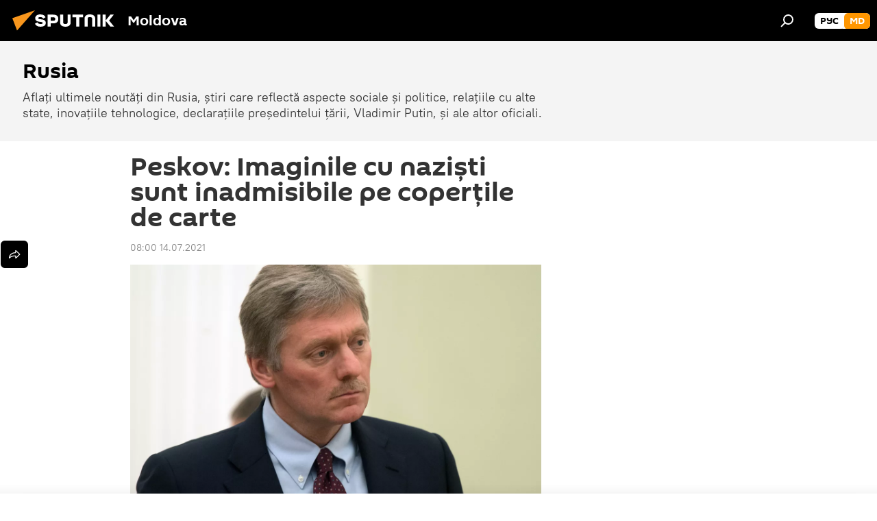

--- FILE ---
content_type: text/html; charset=utf-8
request_url: https://md.sputniknews.com/20210714/Peskov-Imaginile-cu-nazisti-sunt-inadmisibile-pe-copertile-de-carte-35507689.html
body_size: 20496
content:
<!DOCTYPE html><html lang="ro" data-lang="mol" data-charset="" dir="ltr"><head prefix="og: http://ogp.me/ns# fb: http://ogp.me/ns/fb# article: http://ogp.me/ns/article#"><title>Peskov: Imaginile cu naziști sunt inadmisibile pe coperți</title><meta name="description" content="Ilustrarea coperților de carte cu imaginile lui Adolf Hitler este interzisă prin lege, a declarat purtătorul de cuvânt al președintelui rus Dmitri Peskov. 14.07.2021, Sputnik Moldova"><meta name="keywords" content="dmitri peskov, imagini, naziști, cărți"><meta http-equiv="X-UA-Compatible" content="IE=edge,chrome=1"><meta http-equiv="Content-Type" content="text/html; charset=utf-8"><meta name="robots" content="index, follow, max-image-preview:large"><meta name="viewport" content="width=device-width, initial-scale=1.0, maximum-scale=1.0, user-scalable=yes"><meta name="HandheldFriendly" content="true"><meta name="MobileOptimzied" content="width"><meta name="referrer" content="always"><meta name="format-detection" content="telephone=no"><meta name="format-detection" content="address=no"><link rel="alternate" type="application/rss+xml" href="https://md.sputniknews.com/export/rss2/archive/index.xml"><link rel="canonical" href="https://md.sputniknews.com/20210714/Peskov-Imaginile-cu-nazisti-sunt-inadmisibile-pe-copertile-de-carte-35507689.html"><link rel="preload" as="image" href="https://cdnn1.img.md.sputniknews.com/img/3043/41/30434119_0:233:2815:1816_1920x0_80_0_0_df654a88bb15adac3d2a5baf73da2993.jpg.webp" imagesrcset="https://cdnn1.img.md.sputniknews.com/img/3043/41/30434119_0:233:2815:1816_640x0_80_0_0_1986a1ba07a9ae62b5f00dd606c44f7c.jpg.webp 640w,https://cdnn1.img.md.sputniknews.com/img/3043/41/30434119_0:233:2815:1816_1280x0_80_0_0_bb25a0e9285f8c0a24f6be9de8d00bb2.jpg.webp 1280w,https://cdnn1.img.md.sputniknews.com/img/3043/41/30434119_0:233:2815:1816_1920x0_80_0_0_df654a88bb15adac3d2a5baf73da2993.jpg.webp 1920w"><link rel="preconnect" href="https://cdnn1.img.md.sputniknews.com/images/"><link rel="dns-prefetch" href="https://cdnn1.img.md.sputniknews.com/images/"><link rel="alternate" hreflang="ro" href="https://md.sputniknews.com/20210714/Peskov-Imaginile-cu-nazisti-sunt-inadmisibile-pe-copertile-de-carte-35507689.html"><link rel="alternate" hreflang="x-default" href="https://md.sputniknews.com/20210714/Peskov-Imaginile-cu-nazisti-sunt-inadmisibile-pe-copertile-de-carte-35507689.html"><link rel="apple-touch-icon" sizes="57x57" href="https://cdnn1.img.md.sputniknews.com/i/favicon/favicon-57x57.png"><link rel="apple-touch-icon" sizes="60x60" href="https://cdnn1.img.md.sputniknews.com/i/favicon/favicon-60x60.png"><link rel="apple-touch-icon" sizes="72x72" href="https://cdnn1.img.md.sputniknews.com/i/favicon/favicon-72x72.png"><link rel="apple-touch-icon" sizes="76x76" href="https://cdnn1.img.md.sputniknews.com/i/favicon/favicon-76x76.png"><link rel="apple-touch-icon" sizes="114x114" href="https://cdnn1.img.md.sputniknews.com/i/favicon/favicon-114x114.png"><link rel="apple-touch-icon" sizes="120x120" href="https://cdnn1.img.md.sputniknews.com/i/favicon/favicon-120x120.png"><link rel="apple-touch-icon" sizes="144x144" href="https://cdnn1.img.md.sputniknews.com/i/favicon/favicon-144x144.png"><link rel="apple-touch-icon" sizes="152x152" href="https://cdnn1.img.md.sputniknews.com/i/favicon/favicon-152x152.png"><link rel="apple-touch-icon" sizes="180x180" href="https://cdnn1.img.md.sputniknews.com/i/favicon/favicon-180x180.png"><link rel="icon" type="image/png" sizes="192x192" href="https://cdnn1.img.md.sputniknews.com/i/favicon/favicon-192x192.png"><link rel="icon" type="image/png" sizes="32x32" href="https://cdnn1.img.md.sputniknews.com/i/favicon/favicon-32x32.png"><link rel="icon" type="image/png" sizes="96x96" href="https://cdnn1.img.md.sputniknews.com/i/favicon/favicon-96x96.png"><link rel="icon" type="image/png" sizes="16x16" href="https://cdnn1.img.md.sputniknews.com/i/favicon/favicon-16x16.png"><link rel="manifest" href="/project_data/manifest.json?4"><meta name="msapplication-TileColor" content="#F4F4F4"><meta name="msapplication-TileImage" content="https://cdnn1.img.md.sputniknews.com/i/favicon/favicon-144x144.png"><meta name="theme-color" content="#F4F4F4"><link rel="shortcut icon" href="https://cdnn1.img.md.sputniknews.com/i/favicon/favicon.ico"><meta property="fb:app_id" content="565979577238890"><meta property="fb:pages" content="976645359019880"><meta name="analytics:lang" content="mol"><meta name="analytics:title" content="Peskov: Imaginile cu naziști sunt inadmisibile pe coperți"><meta name="analytics:keyw" content="russia, politics, person_Dmitri_Peskov, keyword_imagini, keyword_naziti, keyword_cri"><meta name="analytics:rubric" content=""><meta name="analytics:tags" content="Rusia, Politică, Dmitri Peskov, imagini, naziști, cărți"><meta name="analytics:site_domain" content="md.sputniknews.com"><meta name="analytics:article_id" content="35507689"><meta name="analytics:url" content="https://md.sputniknews.com/20210714/Peskov-Imaginile-cu-nazisti-sunt-inadmisibile-pe-copertile-de-carte-35507689.html"><meta name="analytics:p_ts" content="1626238800"><meta name="analytics:author" content="Sputnik Moldova"><meta name="analytics:isscroll" content="0"><meta property="og:url" content="https://md.sputniknews.com/20210714/Peskov-Imaginile-cu-nazisti-sunt-inadmisibile-pe-copertile-de-carte-35507689.html"><meta property="og:title" content="Peskov: Imaginile cu naziști sunt inadmisibile pe coperțile de carte"><meta property="og:description" content="Ilustrarea coperților de carte cu imaginile lui Adolf Hitler este interzisă prin lege, a declarat purtătorul de cuvânt al președintelui rus Dmitri Peskov."><meta property="og:type" content="article"><meta property="og:site_name" content="Sputnik Moldova"><meta property="og:locale" content="ro_MD"><meta property="og:image" content="https://cdnn1.img.md.sputniknews.com/img/3043/41/30434119_0:233:2815:1816_2072x0_60_0_0_0f8b679ba687edbf8eafc5ed5c2f82bc.jpg.webp"><meta property="og:image:width" content="2072"><meta name="relap-image" content="https://cdnn1.img.md.sputniknews.com/i/logo/logo-social.png"><meta name="twitter:card" content="summary_large_image"><meta name="twitter:image" content="https://cdnn1.img.md.sputniknews.com/img/3043/41/30434119_0:233:2815:1816_2072x0_60_0_0_0f8b679ba687edbf8eafc5ed5c2f82bc.jpg.webp"><meta property="article:published_time" content="20210714T0800+0300"><meta property="article:author" content="Sputnik Moldova"><link rel="author" href="https://md.sputniknews.com"><meta property="article:section" content="Știri"><meta property="article:tag" content="Dmitri Peskov"><meta property="article:tag" content="imagini"><meta property="article:tag" content="naziști"><meta property="article:tag" content="cărți"><meta name="relap-entity-id" content="35507689"><meta property="fb:pages" content="976645359019880"><meta name="zen-verification" content="a5OLXyuWdQq0UOAJkQwXWcYnKc21LMyDQhJr2RVKntRE5NpnM4iyPIa72uJWcb0y"><link rel="amphtml" href="https://md.sputniknews.com/amp/20210714/Peskov-Imaginile-cu-nazisti-sunt-inadmisibile-pe-copertile-de-carte-35507689.html"><link rel="preload" as="style" onload="this.onload=null;this.rel='stylesheet'" type="text/css" href="https://cdnn1.img.md.sputniknews.com/css/libs/fonts.min.css?911eb65935"><link rel="stylesheet" type="text/css" href="https://cdnn1.img.md.sputniknews.com/css/common.min.css?9149894256"><link rel="stylesheet" type="text/css" href="https://cdnn1.img.md.sputniknews.com/css/article.min.css?913fe17605"><script src="https://cdnn1.img.md.sputniknews.com/min/js/dist/head.js?9c9052ef3"></script><script data-iub-purposes="1">var _paq = _paq || []; (function() {var stackDomain = window.location.hostname.split('.').reverse();var domain = stackDomain[1] + '.' + stackDomain[0];_paq.push(['setCDNMask', new RegExp('cdn(\\w+).img.'+domain)]); _paq.push(['setSiteId', 'sputnik_md']); _paq.push(['trackPageView']); _paq.push(['enableLinkTracking']); var d=document, g=d.createElement('script'), s=d.getElementsByTagName('script')[0]; g.type='text/javascript'; g.defer=true; g.async=true; g.src='//a.sputniknews.com/js/sputnik.js'; s.parentNode.insertBefore(g,s); } )();</script><script type="text/javascript" src="https://cdnn1.img.md.sputniknews.com/min/js/libs/banners/adfx.loader.bind.js?98d724fe2"></script><script>
                (window.yaContextCb = window.yaContextCb || []).push(() => {
                    replaceOriginalAdFoxMethods();
                    window.Ya.adfoxCode.hbCallbacks = window.Ya.adfoxCode.hbCallbacks || [];
                })
            </script><!--В <head> сайта один раз добавьте код загрузчика-->
<script>window.yaContextCb = window.yaContextCb || []</script>
<script src="https://yandex.ru/ads/system/context.js" async></script><script>var endlessScrollFirst = 35507689; var endlessScrollUrl = '/services/article/infinity/'; var endlessScrollAlgorithm = ''; var endlessScrollQueue = [69879163, 69879197, 69866626, 69878406, 69878643, 69878099, 69877697, 69873625, 69877063, 69876544, 69876597, 69876152, 69876416, 69876458, 69874904];</script><script>var endlessScrollFirst = 35507689; var endlessScrollUrl = '/services/article/infinity/'; var endlessScrollAlgorithm = ''; var endlessScrollQueue = [69879163, 69879197, 69866626, 69878406, 69878643, 69878099, 69877697, 69873625, 69877063, 69876544, 69876597, 69876152, 69876416, 69876458, 69874904];</script></head><body id="body" data-ab="a" data-emoji="0" class="site_md m-page-article "><div class="schema_org" itemscope="itemscope" itemtype="https://schema.org/WebSite"><meta itemprop="name" content="Sputnik Moldova"><meta itemprop="alternateName" content="Sputnik Moldova"><meta itemprop="description" content="Ultimele știri importante din Moldova și Rusia: noutăți relevante, imparțiale și din prima sursă de la Sputnik"><a itemprop="url" href="https://md.sputniknews.com" title="Sputnik Moldova"> </a><meta itemprop="image" content="https://md.sputniknews.com/i/logo/logo.png"></div><ul class="schema_org" itemscope="itemscope" itemtype="http://schema.org/BreadcrumbList"><li itemprop="itemListElement" itemscope="itemscope" itemtype="http://schema.org/ListItem"><meta itemprop="name" content="Sputnik Moldova"><meta itemprop="position" content="1"><meta itemprop="item" content="https://md.sputniknews.com"><a itemprop="url" href="https://md.sputniknews.com" title="Sputnik Moldova"> </a></li><li itemprop="itemListElement" itemscope="itemscope" itemtype="http://schema.org/ListItem"><meta itemprop="name" content="Știri"><meta itemprop="position" content="2"><meta itemprop="item" content="https://md.sputniknews.com/20210714/"><a itemprop="url" href="https://md.sputniknews.com/20210714/" title="Știri"> </a></li><li itemprop="itemListElement" itemscope="itemscope" itemtype="http://schema.org/ListItem"><meta itemprop="name" content="Peskov: Imaginile cu naziști sunt inadmisibile pe coperțile de carte"><meta itemprop="position" content="3"><meta itemprop="item" content="https://md.sputniknews.com/20210714/Peskov-Imaginile-cu-nazisti-sunt-inadmisibile-pe-copertile-de-carte-35507689.html"><a itemprop="url" href="https://md.sputniknews.com/20210714/Peskov-Imaginile-cu-nazisti-sunt-inadmisibile-pe-copertile-de-carte-35507689.html" title="Peskov: Imaginile cu naziști sunt inadmisibile pe coperțile de carte"> </a></li></ul><div class="container"><div class="banner m-before-header m-article-desktop" data-position="article_desktop_header" data-infinity="1"><aside class="banner__content"><iframe class="relap-runtime-iframe" style="position:absolute;top:-9999px;left:-9999px;visibility:hidden;" srcdoc="<script src='https://relap.io/v7/relap.js' data-relap-token='HvaPHeJmpVila25r'></script>"></iframe>


<!--AdFox START-->
<!--riaru-->
<!--Площадка: md.sputniknews.ru / * / *-->
<!--Тип баннера: 100%x-->
<!--Расположение: 38223_n-bn23-х120-desk-->
<div id="adfox_article_desk100_120-1_1"></div>
<script>
    window.yaContextCb.push(()=>{
        Ya.adfoxCode.create({
            ownerId: 249922,
        containerId: 'adfox_article_desk100_120-1_1',
            params: {
                pp: 'bqob',
            ps: 'ckbh',
            p2: 'fluh',
            puid1: '',
            puid2: '',
            puid3: '',
            puid4: 'russia:politics:person_Dmitri_Peskov:keyword_imagini:keyword_naziti:keyword_cri',
            puid5: ''
            }
        })
    })
</script></aside></div><div class="banner m-before-header m-article-mobile" data-position="article_mobile_header" data-infinity="1"><aside class="banner__content"><!--AdFox START-->
<!--riaru-->
<!--Площадка: md.sputniknews.ru / * / *-->
<!--Тип баннера: 100%x-->
<!--Расположение: 38228_n-bn28-х100-mob-->
<div id="adfox_article_mob-1-100-300_1"></div>
<script>
    window.yaContextCb.push(()=>{
        Ya.adfoxCode.create({
            ownerId: 249922,
        containerId: 'adfox_article_mob-1-100-300_1',
            params: {
                pp: 'bqod',
            ps: 'ckbh',
            p2: 'fluh',
            puid1: '',
            puid2: '',
            puid3: '',
            puid4: 'russia:politics:person_Dmitri_Peskov:keyword_imagini:keyword_naziti:keyword_cri',
            puid5: ''
            }
        })
    })
</script></aside></div></div><div class="page" id="page"><div id="alerts"><script type="text/template" id="alertAfterRegisterTemplate">
                    
                        <div class="auth-alert m-hidden" id="alertAfterRegister">
                            <div class="auth-alert__text">
                                <%- data.success_title %> <br />
                                <%- data.success_email_1 %>
                                <span class="m-email"></span>
                                <%- data.success_email_2 %>
                            </div>
                            <div class="auth-alert__btn">
                                <button class="form__btn m-min m-black confirmEmail">
                                    <%- data.send %>
                                </button>
                            </div>
                        </div>
                    
                </script><script type="text/template" id="alertAfterRegisterNotifyTemplate">
                    
                        <div class="auth-alert" id="alertAfterRegisterNotify">
                            <div class="auth-alert__text">
                                <%- data.golink_1 %>
                                <span class="m-email">
                                    <%- user.mail %>
                                </span>
                                <%- data.golink_2 %>
                            </div>
                            <% if (user.registerConfirmCount <= 2 ) {%>
                                <div class="auth-alert__btn">
                                    <button class="form__btn m-min m-black confirmEmail">
                                        <%- data.send %>
                                    </button>
                                </div>
                            <% } %>
                        </div>
                    
                </script></div><div class="anchor" id="anchor"><div class="header " id="header"><div class="m-relative"><div class="container m-header"><div class="header__wrap"><div class="header__name"><div class="header__logo"><a href="/" title="Sputnik Moldova"><svg xmlns="http://www.w3.org/2000/svg" width="176" height="44" viewBox="0 0 176 44" fill="none"><path class="chunk_1" fill-rule="evenodd" clip-rule="evenodd" d="M45.8073 18.3817C45.8073 19.5397 47.1661 19.8409 49.3281 20.0417C54.1074 20.4946 56.8251 21.9539 56.8461 25.3743C56.8461 28.7457 54.2802 30.9568 48.9989 30.9568C44.773 30.9568 42.1067 29.1496 41 26.5814L44.4695 24.5688C45.3754 25.9277 46.5334 27.0343 49.4005 27.0343C51.3127 27.0343 52.319 26.4296 52.319 25.5751C52.319 24.5665 51.6139 24.2163 48.3942 23.866C43.7037 23.3617 41.3899 22.0029 41.3899 18.5824C41.3899 15.9675 43.3511 13 48.9359 13C52.9611 13 55.6274 14.8095 56.4305 17.1746L53.1105 19.1358C53.0877 19.1012 53.0646 19.0657 53.041 19.0295C52.4828 18.1733 51.6672 16.9224 48.6744 16.9224C46.914 16.9224 45.8073 17.4758 45.8073 18.3817ZM67.4834 13.3526H59.5918V30.707H64.0279V26.0794H67.4484C72.1179 26.0794 75.0948 24.319 75.0948 19.6401C75.0854 15.3138 72.6199 13.3526 67.4834 13.3526ZM67.4834 22.206H64.0186V17.226H67.4834C69.8975 17.226 70.654 18.0291 70.654 19.6891C70.6587 21.6527 69.6524 22.206 67.4834 22.206ZM88.6994 24.7206C88.6994 26.2289 87.4924 27.0857 85.3794 27.0857C83.3178 27.0857 82.1597 26.2289 82.1597 24.7206V13.3526H77.7236V25.0264C77.7236 28.6477 80.7425 30.9615 85.4704 30.9615C89.9999 30.9615 93.1168 28.8601 93.1168 25.0264V13.3526H88.6808L88.6994 24.7206ZM136.583 13.3526H132.159V30.7023H136.583V13.3526ZM156.097 13.3526L149.215 21.9235L156.45 30.707H151.066L144.276 22.4559V30.707H139.85V13.3526H144.276V21.8021L151.066 13.3526H156.097ZM95.6874 17.226H101.221V30.707H105.648V17.226H111.181V13.3526H95.6874V17.226ZM113.49 18.7342C113.49 15.2134 116.458 13 121.085 13C125.715 13 128.888 15.0616 128.902 18.7342V30.707H124.466V18.935C124.466 17.6789 123.259 16.8734 121.146 16.8734C119.094 16.8734 117.926 17.6789 117.926 18.935V30.707H113.49V18.7342Z" fill="white"></path><path class="chunk_2" d="M41 7L14.8979 36.5862L8 18.431L41 7Z" fill="#F8961D"></path></svg></a></div><div class="header__project"><span class="header__project-title">Moldova</span></div></div><div class="header__controls" data-nosnippet=""><div class="share m-header" data-id="35507689" data-url="https://md.sputniknews.com/20210714/Peskov-Imaginile-cu-nazisti-sunt-inadmisibile-pe-copertile-de-carte-35507689.html" data-title="Peskov: Imaginile cu naziști sunt inadmisibile pe coperțile de carte"></div><div class="header__menu"><span class="header__menu-item" data-modal-open="search"><svg class="svg-icon"><use xmlns:xlink="http://www.w3.org/1999/xlink" xlink:href="/i/sprites/package/inline.svg?63#search"></use></svg></span></div><div class="switcher m-double"><div class="switcher__label"><span class="switcher__title">md</span><span class="switcher__icon"><svg class="svg-icon"><use xmlns:xlink="http://www.w3.org/1999/xlink" xlink:href="/i/sprites/package/inline.svg?63#arrowDown"></use></svg></span></div><div class="switcher__dropdown"><div translate="no" class="notranslate"><div class="switcher__list"><a href="https://md.sputniknews.ru/" class="switcher__link"><span class="switcher__project">Sputnik Молдова</span><span class="switcher__abbr" data-abbr="рус">рус</span></a><a href="https://md.sputniknews.com/" class="switcher__link m-selected"><span class="switcher__project">Sputnik Moldova</span><span class="switcher__abbr" data-abbr="md">md</span><i class="switcher__accept"><svg class="svg-icon"><use xmlns:xlink="http://www.w3.org/1999/xlink" xlink:href="/i/sprites/package/inline.svg?63#ok"></use></svg></i></a></div></div></div></div></div></div></div></div></div></div><script>var GLOBAL = GLOBAL || {}; GLOBAL.translate = {}; GLOBAL.rtl = 0; GLOBAL.lang = "mol"; GLOBAL.design = "md"; GLOBAL.charset = ""; GLOBAL.project = "sputnik_md"; GLOBAL.htmlCache = 1; GLOBAL.translate.search = {}; GLOBAL.translate.search.notFound = "Nu a fost găsit nimic"; GLOBAL.translate.search.stringLenght = "Introduceți mai multe litere pentru căutare"; GLOBAL.www = "https://md.sputniknews.com"; GLOBAL.seo = {}; GLOBAL.seo.title = ""; GLOBAL.seo.keywords = ""; GLOBAL.seo.description = ""; GLOBAL.sock = {}; GLOBAL.sock.server = "https://cm.sputniknews.com/chat"; GLOBAL.sock.lang = "mol"; GLOBAL.sock.project = "sputnik_md"; GLOBAL.social = {}; GLOBAL.social.fbID = "565979577238890"; GLOBAL.share = [ { name: 'telegram', mobile: false },{ name: 'odnoklassniki', mobile: false },{ name: 'twitter', mobile: false },{ name: 'whatsapp', mobile: false },{ name: 'messenger', mobile: true } ]; GLOBAL.csrf_token = ''; GLOBAL.search = {}; GLOBAL.auth = {}; GLOBAL.auth.status = 'error'; GLOBAL.auth.provider = ''; GLOBAL.auth.twitter = '/id/twitter/request/'; GLOBAL.auth.facebook = '/id/facebook/request/'; GLOBAL.auth.vkontakte = '/id/vkontakte/request/'; GLOBAL.auth.google = '/id/google/request/'; GLOBAL.auth.ok = '/id/ok/request/'; GLOBAL.auth.apple = '/id/apple/request/'; GLOBAL.auth.moderator = ''; GLOBAL.user = {}; GLOBAL.user.id = ""; GLOBAL.user.emailActive = ""; GLOBAL.user.registerConfirmCount = 0; GLOBAL.article = GLOBAL.article || {}; GLOBAL.article.id = 35507689; GLOBAL.article.chat_expired = !!1; GLOBAL.chat = GLOBAL.chat || {}; GLOBAL.chat.show = !!1; GLOBAL.locale = {"convertDate":{"yesterday":"Ieri","hours":{"nominative":"%{s} \u043c\u0438\u043d\u0443\u0442\u0443 \u043d\u0430\u0437\u0430\u0434","genitive":"%{s} \u043c\u0438\u043d\u0443\u0442\u044b \u043d\u0430\u0437\u0430\u0434"},"minutes":{"nominative":"%{s} \u0447\u0430\u0441 \u043d\u0430\u0437\u0430\u0434","genitive":"%{s} \u0447\u0430\u0441\u0430 \u043d\u0430\u0437\u0430\u0434"}},"js_templates":{"unread":"\u041d\u0435\u043f\u0440\u043e\u0447\u0438\u0442\u0430\u043d\u043d\u044b\u0435","you":"\u0412\u044b","author":"\u0430\u0432\u0442\u043e\u0440","report":"\u041f\u043e\u0436\u0430\u043b\u043e\u0432\u0430\u0442\u044c\u0441\u044f","reply":"\u041e\u0442\u0432\u0435\u0442\u0438\u0442\u044c","block":"\u0417\u0430\u0431\u043b\u043e\u043a\u0438\u0440\u043e\u0432\u0430\u0442\u044c","remove":"\u0423\u0434\u0430\u043b\u0438\u0442\u044c","closeall":"\u0417\u0430\u043a\u0440\u044b\u0442\u044c \u0432\u0441\u0435","notifications":"Notificaciones","disable_twelve":"\u041e\u0442\u043a\u043b\u044e\u0447\u0438\u0442\u044c \u043d\u0430 12 \u0447\u0430\u0441\u043e\u0432","new_message":"\u041d\u043e\u0432\u043e\u0435 \u0441\u043e\u043e\u0431\u0449\u0435\u043d\u0438\u0435 \u043e\u0442sputniknews.ru","acc_block":"\u0412\u0430\u0448 \u0430\u043a\u043a\u0430\u0443\u043d\u0442 \u0437\u0430\u0431\u043b\u043e\u043a\u0438\u0440\u043e\u0432\u0430\u043d \u0430\u0434\u043c\u0438\u043d\u0438\u0441\u0442\u0440\u0430\u0442\u043e\u0440\u043e\u043c \u0441\u0430\u0439\u0442\u0430","acc_unblock":"\u0412\u0430\u0448 \u0430\u043a\u043a\u0430\u0443\u043d\u0442 \u0440\u0430\u0437\u0431\u043b\u043e\u043a\u0438\u0440\u043e\u0432\u0430\u043d \u0430\u0434\u043c\u0438\u043d\u0438\u0441\u0442\u0440\u0430\u0442\u043e\u0440\u043e\u043c \u0441\u0430\u0439\u0442\u0430","you_subscribe_1":"\u0412\u044b \u043f\u043e\u0434\u043f\u0438\u0441\u0430\u043d\u044b \u043d\u0430 \u0442\u0435\u043c\u0443 ","you_subscribe_2":"\u0423\u043f\u0440\u0430\u0432\u043b\u044f\u0442\u044c \u0441\u0432\u043e\u0438\u043c\u0438 \u043f\u043e\u0434\u043f\u0438\u0441\u043a\u0430\u043c\u0438 \u0432\u044b \u043c\u043e\u0436\u0435\u0442\u0435 \u0432 \u043b\u0438\u0447\u043d\u043e\u043c \u043a\u0430\u0431\u0438\u043d\u0435\u0442\u0435","you_received_warning_1":"\u0412\u044b \u043f\u043e\u043b\u0443\u0447\u0438\u043b\u0438 ","you_received_warning_2":" \u043f\u0440\u0435\u0434\u0443\u043f\u0440\u0435\u0436\u0434\u0435\u043d\u0438\u0435. \u0423\u0432\u0430\u0436\u0430\u0439\u0442\u0435 \u0434\u0440\u0443\u0433\u0438\u0445 \u0443\u0447\u0430\u0441\u0442\u043d\u0438\u043a\u043e\u0432 \u0438 \u043d\u0435 \u043d\u0430\u0440\u0443\u0448\u0430\u0439\u0442\u0435 \u043f\u0440\u0430\u0432\u0438\u043b\u0430 \u043a\u043e\u043c\u043c\u0435\u043d\u0442\u0438\u0440\u043e\u0432\u0430\u043d\u0438\u044f. \u041f\u043e\u0441\u043b\u0435 \u0442\u0440\u0435\u0442\u044c\u0435\u0433\u043e \u043d\u0430\u0440\u0443\u0448\u0435\u043d\u0438\u044f \u0432\u044b \u0431\u0443\u0434\u0435\u0442\u0435 \u0437\u0430\u0431\u043b\u043e\u043a\u0438\u0440\u043e\u0432\u0430\u043d\u044b \u043d\u0430 12 \u0447\u0430\u0441\u043e\u0432.","block_time":"\u0421\u0440\u043e\u043a \u0431\u043b\u043e\u043a\u0438\u0440\u043e\u0432\u043a\u0438: ","hours":" \u0447\u0430\u0441\u043e\u0432","forever":"\u043d\u0430\u0432\u0441\u0435\u0433\u0434\u0430","feedback":"\u0421\u0432\u044f\u0437\u0430\u0442\u044c\u0441\u044f","my_subscriptions":"\u041c\u043e\u0438 \u043f\u043e\u0434\u043f\u0438\u0441\u043a\u0438","rules":"\u041f\u0440\u0430\u0432\u0438\u043b\u0430 \u043a\u043e\u043c\u043c\u0435\u043d\u0442\u0438\u0440\u043e\u0432\u0430\u043d\u0438\u044f \u043c\u0430\u0442\u0435\u0440\u0438\u0430\u043b\u043e\u0432","chat":"\u0427\u0430\u0442: ","chat_new_messages":"\u041d\u043e\u0432\u044b\u0435 \u0441\u043e\u043e\u0431\u0449\u0435\u043d\u0438\u044f \u0432 \u0447\u0430\u0442\u0435","chat_moder_remove_1":"\u0412\u0430\u0448\u0435 \u0441\u043e\u043e\u0431\u0449\u0435\u043d\u0438\u0435 ","chat_moder_remove_2":" \u0431\u044b\u043b\u043e \u0443\u0434\u0430\u043b\u0435\u043d\u043e \u0430\u0434\u043c\u0438\u043d\u0438\u0441\u0442\u0440\u0430\u0442\u043e\u0440\u043e\u043c","chat_close_time_1":"\u0412 \u0447\u0430\u0442\u0435 \u043d\u0438\u043a\u0442\u043e \u043d\u0435 \u043f\u0438\u0441\u0430\u043b \u0431\u043e\u043b\u044c\u0448\u0435 12 \u0447\u0430\u0441\u043e\u0432, \u043e\u043d \u0437\u0430\u043a\u0440\u043e\u0435\u0442\u0441\u044f \u0447\u0435\u0440\u0435\u0437 ","chat_close_time_2":" \u0447\u0430\u0441\u043e\u0432","chat_new_emoji_1":"\u041d\u043e\u0432\u044b\u0435 \u0440\u0435\u0430\u043a\u0446\u0438\u0438 ","chat_new_emoji_2":" \u0432\u0430\u0448\u0435\u043c\u0443 \u0441\u043e\u043e\u0431\u0449\u0435\u043d\u0438\u044e ","chat_message_reply_1":"\u041d\u0430 \u0432\u0430\u0448 \u043a\u043e\u043c\u043c\u0435\u043d\u0442\u0430\u0440\u0438\u0439 ","chat_message_reply_2":" \u043e\u0442\u0432\u0435\u0442\u0438\u043b \u043f\u043e\u043b\u044c\u0437\u043e\u0432\u0430\u0442\u0435\u043b\u044c ","emoji_1":"\u00cemi place","emoji_2":"Z\u00e2mbet","emoji_3":"Mirare","emoji_4":"Triste\u021be","emoji_5":"Revolt\u0103tor","emoji_6":"Nu-mi place","site_subscribe_podcast":{"success":"\u0421\u043f\u0430\u0441\u0438\u0431\u043e, \u0432\u044b \u043f\u043e\u0434\u043f\u0438\u0441\u0430\u043d\u044b \u043d\u0430 \u0440\u0430\u0441\u0441\u044b\u043b\u043a\u0443! \u041d\u0430\u0441\u0442\u0440\u043e\u0438\u0442\u044c \u0438\u043b\u0438 \u043e\u0442\u043c\u0435\u043d\u0438\u0442\u044c \u043f\u043e\u0434\u043f\u0438\u0441\u043a\u0443 \u043c\u043e\u0436\u043d\u043e \u0432 \u043b\u0438\u0447\u043d\u043e\u043c \u043a\u0430\u0431\u0438\u043d\u0435\u0442\u0435","subscribed":"\u0412\u044b \u0443\u0436\u0435 \u043f\u043e\u0434\u043f\u0438\u0441\u0430\u043d\u044b \u043d\u0430 \u044d\u0442\u0443 \u0440\u0430\u0441\u0441\u044b\u043b\u043a\u0443","error":"\u041f\u0440\u043e\u0438\u0437\u043e\u0448\u043b\u0430 \u043d\u0435\u043f\u0440\u0435\u0434\u0432\u0438\u0434\u0435\u043d\u043d\u0430\u044f \u043e\u0448\u0438\u0431\u043a\u0430. \u041f\u043e\u0436\u0430\u043b\u0443\u0439\u0441\u0442\u0430, \u043f\u043e\u0432\u0442\u043e\u0440\u0438\u0442\u0435 \u043f\u043e\u043f\u044b\u0442\u043a\u0443 \u043f\u043e\u0437\u0436\u0435"}},"smartcaptcha":{"site_key":"ysc1_Zf0zfLRI3tRHYHJpbX6EjjBcG1AhG9LV0dmZQfJu8ba04c1b"}}; GLOBAL = {...GLOBAL, ...{"subscribe":{"email":"Introduce\u021bi adresa de e-mail","button":"Abonare","send":"Mul\u021bumim, v-a fost expediat un e-mail cu link pentru confirmarea abon\u0103rii","subscribe":"Mul\u021bumim, sunte\u021bi abonat la newsletter! Pute\u021bi configura sau anula abonamentul \u00een cabinetul personal","confirm":"Sunte\u021bi deja abonat la acest newsletter","registration":{"@attributes":{"button":"\u0417\u0430\u0440\u0435\u0433\u0438\u0441\u0442\u0440\u0438\u0440\u043e\u0432\u0430\u0442\u044c\u0441\u044f"}},"social":{"@attributes":{"count":"11"},"comment":[{},{}],"item":[{"@attributes":{"type":"yt","title":"YouTube"}},{"@attributes":{"type":"sc","title":"SoundCloud"}},{"@attributes":{"type":"ok","title":"odnoklassniki"}},{"@attributes":{"type":"tw","title":"twitter"}},{"@attributes":{"type":"tam","title":"tamtam"}},{"@attributes":{"type":"vk","title":"vkontakte"}},{"@attributes":{"type":"tg","title":"telegram"}},{"@attributes":{"type":"yd","title":"yandex dzen"}},{"@attributes":{"type":"vb","title":"viber"}}]}}}}; GLOBAL.js = {}; GLOBAL.js.videoplayer = "https://cdnn1.img.md.sputniknews.com/min/js/dist/videoplayer.js?9651130d6"; GLOBAL.userpic = "/userpic/"; GLOBAL.gmt = ""; GLOBAL.tz = "+0200"; GLOBAL.projectList = [ { title: 'Internațional', country: [ { title: 'Engleză', url: 'https://sputnikglobe.com', flag: 'flags-INT', lang: 'International', lang2: 'English' }, ] }, { title: 'Orientul Mijlociu', country: [ { title: 'Arabă', url: 'https://sarabic.ae/', flag: 'flags-INT', lang: 'Sputnik عربي', lang2: 'Arabic' }, { title: 'Turcă', url: 'https://anlatilaninotesi.com.tr/', flag: 'flags-TUR', lang: 'Türkiye', lang2: 'Türkçe' }, { title: 'Farsi', url: 'https://spnfa.ir/', flag: 'flags-INT', lang: 'Sputnik ایران', lang2: 'Persian' }, { title: 'Dari', url: 'https://sputnik.af/', flag: 'flags-INT', lang: 'Sputnik افغانستان', lang2: 'Dari' }, ] }, { title: 'America Latină', country: [ { title: 'Spaniolă', url: 'https://noticiaslatam.lat/', flag: 'flags-INT', lang: 'Mundo', lang2: 'Español' }, { title: 'Portugheză', url: 'https://noticiabrasil.net.br/', flag: 'flags-BRA', lang: 'Brasil', lang2: 'Português' }, ] }, { title: 'Asia de Sud', country: [ { title: 'Hindi', url: 'https://hindi.sputniknews.in', flag: 'flags-IND', lang: 'भारत', lang2: 'हिंदी' }, { title: 'Engleză', url: 'https://sputniknews.in', flag: 'flags-IND', lang: 'India', lang2: 'English' }, ] }, { title: 'Asia de Est și de Sud-Est', country: [ { title: 'Vietnameză', url: 'https://kevesko.vn/', flag: 'flags-VNM', lang: 'Việt Nam', lang2: 'Tiếng Việt' }, { title: 'Japoneză', url: 'https://sputniknews.jp/', flag: 'flags-JPN', lang: '日本', lang2: '日本語' }, { title: 'Chineză', url: 'https://sputniknews.cn/', flag: 'flags-CHN', lang: '中国', lang2: '中文' }, ] }, { title: 'Asia Centrală', country: [ { title: 'Cazahă', url: 'https://sputnik.kz/', flag: 'flags-KAZ', lang: 'Қазақстан', lang2: 'Қазақ тілі' }, { title: 'Kirghiză', url: 'https://sputnik.kg/', flag: 'flags-KGZ', lang: 'Кыргызстан', lang2: 'Кыргызча' }, { title: 'Uzbecă', url: 'https://oz.sputniknews.uz/', flag: 'flags-UZB', lang: 'Oʻzbekiston', lang2: 'Ўзбекча' }, { title: 'Tadjică', url: 'https://sputnik.tj/', flag: 'flags-TJK', lang: 'Тоҷикистон', lang2: 'Тоҷикӣ' }, ] }, { title: 'Africa', country: [ { title: 'Franceză', url: 'https://fr.sputniknews.africa/', flag: 'flags-INT', lang: 'Afrique', lang2: 'Français' }, { title: 'Engleză', url: 'https://en.sputniknews.africa', flag: 'flags-INT', lang: 'Africa', lang2: 'English' }, ] }, { title: 'Caucaz', country: [ { title: 'Armeană', url: 'https://arm.sputniknews.ru/', flag: 'flags-ARM', lang: 'Արմենիա', lang2: 'Հայերեն' }, { title: 'Abhază', url: 'https://sputnik-abkhazia.info/', flag: 'flags-ABH', lang: 'Аҧсны', lang2: 'Аҧсышәала' }, { title: 'Osetă', url: 'https://sputnik-ossetia.com/', flag: 'flags-OST', lang: 'Хуссар Ирыстон', lang2: 'Иронау' }, { title: 'Georgiană', url: 'https://sputnik-georgia.com/', flag: 'flags-GEO', lang: 'საქართველო', lang2: 'ქართული' }, { title: 'Azeră', url: 'https://sputnik.az/', flag: 'flags-AZE', lang: 'Azərbaycan', lang2: 'Аzərbaycanca' }, ] }, { title: 'Europa', country: [ { title: 'Sârbă', url: 'https://sputnikportal.rs/', flag: 'flags-SRB', lang: 'Србиjа', lang2: 'Српски' }, { title: 'Rusă', url: 'https://lv.sputniknews.ru/', flag: 'flags-LVA', lang: 'Latvija', lang2: 'Русский' }, { title: 'Rusă', url: 'https://lt.sputniknews.ru/', flag: 'flags-LTU', lang: 'Lietuva', lang2: 'Русский' }, { title: 'Moldovenească', url: 'https://md.sputniknews.com/', flag: 'flags-MDA', lang: 'Moldova', lang2: 'Moldovenească' }, { title: 'Belarusă', url: 'https://bel.sputnik.by/', flag: 'flags-BLR', lang: 'Беларусь', lang2: 'Беларускi' } ] }, ];</script><div class="wrapper" id="endless" data-infinity-max-count="2"><div class="endless__item " data-infinity="1" data-supertag="1" data-remove-fat="0" data-advertisement-project="0" data-remove-advertisement="0" data-id="35507689" data-date="20210714" data-endless="1" data-domain="md.sputniknews.com" data-project="sputnik_md" data-url="/20210714/Peskov-Imaginile-cu-nazisti-sunt-inadmisibile-pe-copertile-de-carte-35507689.html" data-full-url="https://md.sputniknews.com/20210714/Peskov-Imaginile-cu-nazisti-sunt-inadmisibile-pe-copertile-de-carte-35507689.html" data-title="Peskov: Imaginile cu naziști sunt inadmisibile pe coperțile de carte" data-published="2021-07-14T08:00+0300" data-text-length="1159" data-keywords="dmitri peskov, imagini, naziști, cărți" data-author="Sputnik Moldova" data-analytics-keyw="russia, politics, person_Dmitri_Peskov, keyword_imagini, keyword_naziti, keyword_cri" data-analytics-rubric="" data-analytics-tags="Rusia, Politică, Dmitri Peskov, imagini, naziști, cărți" data-article-show="" data-chat-expired="" data-pts="1626238800" data-article-type="article" data-is-scroll="1" data-head-title="Peskov: Imaginile cu naziști sunt inadmisibile pe coperțile de carte - Sputnik Moldova, 14.07.2021"><a href="/russia/" class="container article__supertag-header m-russia " title="Rusia"><div class="article__supertag-header-align"><div class="article__supertag-header-title">Rusia</div><div class="article__supertag-header-announce">Aflați ultimele noutăți din Rusia, știri care reflectă aspecte sociale și politice, relațiile cu alte state, inovațiile tehnologice, declarațiile președintelui țării, Vladimir Putin, și ale altor oficiali.</div></div></a><div class="container m-content"><div class="layout"><div class="article "><div class="article__meta" itemscope="" itemtype="https://schema.org/Article"><div itemprop="mainEntityOfPage">https://md.sputniknews.com/20210714/Peskov-Imaginile-cu-nazisti-sunt-inadmisibile-pe-copertile-de-carte-35507689.html</div><a itemprop="url" href="https://md.sputniknews.com/20210714/Peskov-Imaginile-cu-nazisti-sunt-inadmisibile-pe-copertile-de-carte-35507689.html" title="Peskov: Imaginile cu naziști sunt inadmisibile pe coperțile de carte"></a><div itemprop="headline">Peskov: Imaginile cu naziști sunt inadmisibile pe coperțile de carte</div><div itemprop="name">Peskov: Imaginile cu naziști sunt inadmisibile pe coperțile de carte</div><div itemprop="alternateName">Sputnik Moldova</div><div itemprop="description">Ilustrarea coperților de carte cu imaginile lui Adolf Hitler este interzisă prin lege, a declarat purtătorul de cuvânt al președintelui rus Dmitri Peskov. 14.07.2021, Sputnik Moldova</div><div itemprop="datePublished">2021-07-14T08:00+0300</div><div itemprop="dateCreated">2021-07-14T08:00+0300</div><div itemprop="dateModified">2021-07-13T19:25+0300</div><div itemprop="articleSection">rusia</div><div itemprop="articleSection">politică</div><div itemprop="articleSection">dmitri peskov</div><div itemprop="articleSection">imagini</div><div itemprop="articleSection">naziști</div><div itemprop="articleSection">cărți</div><div itemprop="associatedMedia">https://cdnn1.img.md.sputniknews.com/img/3043/41/30434119_0:233:2815:1816_1920x0_80_0_0_df654a88bb15adac3d2a5baf73da2993.jpg.webp</div><div itemprop="articleBody">CHIȘINĂU, 14 iul – Sputnik. Anterior, pe site-ul Uniunii Cărții din Rusia a fost publicat un apel către librării cu rugămintea de a retragere din vânzare cărțile care îl înfățișează pe Hitler și alți lideri naziști, literatură care ar putea încălca prevederile legii cu privire la rolul decisiv al URSS în înfrângerea nazismului."Dacă pe copertă este plasată o imagine mare, atunci este clar că o astfel de popularizare este absolut inutilă și inacceptabilă prin lege. Dacă vorbim despre informații de referință, unele imagini din interior, și nu pe copertă, atunci asta este o altă chestiune", a spus Peskov, fiind citat e RIA Novosti.Când a fost întrebat de un jurnalist dacă legea prevede că pe copertă nu trebui să fie plasată imaginea lui Hitler, Peskov a răspuns: "Desigur ... De ce să plasezi astfel de oameni pe copertă?"Președintele Federației Ruse, Vladimir Putin, a semnat o lege care interzice afișarea publică a imaginilor liderilor grupurilor, organizațiilor sau mișcărilor recunoscute ca infracționale prin decizia Tribunalului de la Nürnberg. Documentul a fost publicat pe 1 iulie pe portalul oficial de informații juridice.Fii la curent cu toate știrile din Moldova și din lume! Abonează-te la canalul nostru din Telegram &#38;gt;&#38;gt;&#38;gt; Privește Video și ascultă Radio Sputnik Moldova</div><div itemprop="citation">https://md.sputniknews.com/20210701/Putin-a-semnat-legea-care-interzice-egalarea-rolului-URSS-si-Germaniei-in-razboi-35329848.html</div><div itemprop="copyrightHolder" itemscope="" itemtype="http://schema.org/Organization"><div itemprop="name">Sputnik Moldova</div><a itemprop="url" href="https://md.sputniknews.com" title="Sputnik Moldova"> </a><div itemprop="email">media@sputniknews.com</div><div itemprop="telephone">+74956456601</div><div itemprop="legalName">MIA „Rossiya Segodnya“</div><a itemprop="sameAs" href="https://t.me/sputnikmd_2"> </a><div itemprop="logo" itemscope="" itemtype="https://schema.org/ImageObject"><a itemprop="url" href="https://md.sputniknews.com/i/logo/logo.png" title="Sputnik Moldova"> </a><a itemprop="contentUrl" href="https://md.sputniknews.com/i/logo/logo.png" title="Sputnik Moldova"> </a><div itemprop="width">252</div><div itemprop="height">60</div></div></div><div itemprop="copyrightYear">2021</div><div itemprop="creator" itemscope="" itemtype="http://schema.org/Organization"><div itemprop="name">Sputnik Moldova</div><a itemprop="url" href="https://md.sputniknews.com" title="Sputnik Moldova"> </a><div itemprop="email">media@sputniknews.com</div><div itemprop="telephone">+74956456601</div><div itemprop="legalName">MIA „Rossiya Segodnya“</div><a itemprop="sameAs" href="https://t.me/sputnikmd_2"> </a><div itemprop="logo" itemscope="" itemtype="https://schema.org/ImageObject"><a itemprop="url" href="https://md.sputniknews.com/i/logo/logo.png" title="Sputnik Moldova"> </a><a itemprop="contentUrl" href="https://md.sputniknews.com/i/logo/logo.png" title="Sputnik Moldova"> </a><div itemprop="width">252</div><div itemprop="height">60</div></div></div><div itemprop="genre">Știri</div><div itemprop="inLanguage">ro_MD</div><div itemprop="sourceOrganization" itemscope="" itemtype="http://schema.org/Organization"><div itemprop="name">Sputnik Moldova</div><a itemprop="url" href="https://md.sputniknews.com" title="Sputnik Moldova"> </a><div itemprop="email">media@sputniknews.com</div><div itemprop="telephone">+74956456601</div><div itemprop="legalName">MIA „Rossiya Segodnya“</div><a itemprop="sameAs" href="https://t.me/sputnikmd_2"> </a><div itemprop="logo" itemscope="" itemtype="https://schema.org/ImageObject"><a itemprop="url" href="https://md.sputniknews.com/i/logo/logo.png" title="Sputnik Moldova"> </a><a itemprop="contentUrl" href="https://md.sputniknews.com/i/logo/logo.png" title="Sputnik Moldova"> </a><div itemprop="width">252</div><div itemprop="height">60</div></div></div><div itemprop="image" itemscope="" itemtype="https://schema.org/ImageObject"><a itemprop="url" href="https://cdnn1.img.md.sputniknews.com/img/3043/41/30434119_0:233:2815:1816_1920x0_80_0_0_df654a88bb15adac3d2a5baf73da2993.jpg.webp" title="Президент РФ В. Путин встретился с эмиром Катара Тамимом бен Хамадом Аль Тани"></a><a itemprop="contentUrl" href="https://cdnn1.img.md.sputniknews.com/img/3043/41/30434119_0:233:2815:1816_1920x0_80_0_0_df654a88bb15adac3d2a5baf73da2993.jpg.webp" title="Президент РФ В. Путин встретился с эмиром Катара Тамимом бен Хамадом Аль Тани"></a><div itemprop="width">1920</div><div itemprop="height">1080</div><div itemprop="representativeOfPage">true</div></div><a itemprop="thumbnailUrl" href="https://cdnn1.img.md.sputniknews.com/img/3043/41/30434119_0:233:2815:1816_1920x0_80_0_0_df654a88bb15adac3d2a5baf73da2993.jpg.webp"></a><div itemprop="image" itemscope="" itemtype="https://schema.org/ImageObject"><a itemprop="url" href="https://cdnn1.img.md.sputniknews.com/img/3043/41/30434119_41:0:2772:2048_1920x0_80_0_0_9c0e065bccd31205ce32c46bea8aeb01.jpg.webp" title="Президент РФ В. Путин встретился с эмиром Катара Тамимом бен Хамадом Аль Тани"></a><a itemprop="contentUrl" href="https://cdnn1.img.md.sputniknews.com/img/3043/41/30434119_41:0:2772:2048_1920x0_80_0_0_9c0e065bccd31205ce32c46bea8aeb01.jpg.webp" title="Президент РФ В. Путин встретился с эмиром Катара Тамимом бен Хамадом Аль Тани"></a><div itemprop="width">1920</div><div itemprop="height">1440</div><div itemprop="representativeOfPage">true</div></div><a itemprop="thumbnailUrl" href="https://cdnn1.img.md.sputniknews.com/img/3043/41/30434119_41:0:2772:2048_1920x0_80_0_0_9c0e065bccd31205ce32c46bea8aeb01.jpg.webp">https://cdnn1.img.md.sputniknews.com/img/3043/41/30434119_41:0:2772:2048_1920x0_80_0_0_9c0e065bccd31205ce32c46bea8aeb01.jpg.webp</a><div itemprop="image" itemscope="" itemtype="https://schema.org/ImageObject"><a itemprop="url" href="https://cdnn1.img.md.sputniknews.com/img/3043/41/30434119_383:0:2431:2048_1920x0_80_0_0_513e34966256fc93ea0275fcb3bb1b5e.jpg.webp" title="Президент РФ В. Путин встретился с эмиром Катара Тамимом бен Хамадом Аль Тани"></a><a itemprop="contentUrl" href="https://cdnn1.img.md.sputniknews.com/img/3043/41/30434119_383:0:2431:2048_1920x0_80_0_0_513e34966256fc93ea0275fcb3bb1b5e.jpg.webp" title="Президент РФ В. Путин встретился с эмиром Катара Тамимом бен Хамадом Аль Тани"></a><div itemprop="width">1920</div><div itemprop="height">1920</div><div itemprop="representativeOfPage">true</div></div><a itemprop="thumbnailUrl" href="https://cdnn1.img.md.sputniknews.com/img/3043/41/30434119_383:0:2431:2048_1920x0_80_0_0_513e34966256fc93ea0275fcb3bb1b5e.jpg.webp" title="Президент РФ В. Путин встретился с эмиром Катара Тамимом бен Хамадом Аль Тани"></a><div itemprop="publisher" itemscope="" itemtype="http://schema.org/Organization"><div itemprop="name">Sputnik Moldova</div><a itemprop="url" href="https://md.sputniknews.com" title="Sputnik Moldova"> </a><div itemprop="email">media@sputniknews.com</div><div itemprop="telephone">+74956456601</div><div itemprop="legalName">MIA „Rossiya Segodnya“</div><a itemprop="sameAs" href="https://t.me/sputnikmd_2"> </a><div itemprop="logo" itemscope="" itemtype="https://schema.org/ImageObject"><a itemprop="url" href="https://md.sputniknews.com/i/logo/logo.png" title="Sputnik Moldova"> </a><a itemprop="contentUrl" href="https://md.sputniknews.com/i/logo/logo.png" title="Sputnik Moldova"> </a><div itemprop="width">252</div><div itemprop="height">60</div></div></div><div itemprop="author" itemscope="" itemtype="https://schema.org/Person"><div itemprop="name">Sputnik Moldova</div></div><div itemprop="keywords">dmitri peskov, imagini, naziști, cărți</div><div itemprop="about" itemscope="" itemtype="https://schema.org/Thing"><div itemprop="name">dmitri peskov, imagini, naziști, cărți</div></div></div><div class="article__header"><h1 class="article__title">Peskov: Imaginile cu naziști sunt inadmisibile pe coperțile de carte</h1><div class="article__info " data-nosnippet=""><div class="article__info-date"><a href="/20210714/" class="" title="Arhiva știrilor" data-unixtime="1626238800">08:00 14.07.2021</a> </div><div class="article__view" data-id="35507689"></div></div><div class="article__announce"><div class="media" data-media-tipe="ar16x9"><div class="media__size"><div class="photoview__open" data-photoview-group="35507689" data-photoview-src="https://cdnn1.img.md.sputniknews.com/img/3043/41/30434119_0:0:2814:2048_1440x900_80_0_1_31a26b2f5464cc9a48ea25267c917c84.jpg.webp?source-sid=rian_photo" data-photoview-image-id="30434062" data-photoview-sharelink="https://md.sputniknews.com/20210714/Peskov-Imaginile-cu-nazisti-sunt-inadmisibile-pe-copertile-de-carte-35507689.html?share-img=30434062"><noindex><div class="photoview__open-info"><span class="photoview__copyright">© Sputnik / Sergey Guneev</span><span class="photoview__ext-link"> / <a href="http://visualrian.ru/images/item/5464060" target="_blank" title="Accesați arhiva multimedia">Accesați arhiva multimedia</a></span><span class="photoview__desc-text">Президент РФ В. Путин встретился с эмиром Катара Тамимом бен Хамадом Аль Тани</span></div></noindex><img media-type="ar16x9" data-source-sid="rian_photo" alt="Президент РФ В. Путин встретился с эмиром Катара Тамимом бен Хамадом Аль Тани - Sputnik Moldova, 1920, 14.07.2021" title="Президент РФ В. Путин встретился с эмиром Катара Тамимом бен Хамадом Аль Тани" src="https://cdnn1.img.md.sputniknews.com/img/3043/41/30434119_0:233:2815:1816_1920x0_80_0_0_df654a88bb15adac3d2a5baf73da2993.jpg.webp" decoding="async" width="1920" height="1080" srcset="https://cdnn1.img.md.sputniknews.com/img/3043/41/30434119_0:233:2815:1816_640x0_80_0_0_1986a1ba07a9ae62b5f00dd606c44f7c.jpg.webp 640w,https://cdnn1.img.md.sputniknews.com/img/3043/41/30434119_0:233:2815:1816_1280x0_80_0_0_bb25a0e9285f8c0a24f6be9de8d00bb2.jpg.webp 1280w,https://cdnn1.img.md.sputniknews.com/img/3043/41/30434119_0:233:2815:1816_1920x0_80_0_0_df654a88bb15adac3d2a5baf73da2993.jpg.webp 1920w"><script type="application/ld+json">
                    {
                        "@context": "http://schema.org",
                        "@type": "ImageObject",
                        "url": "https://cdnn1.img.md.sputniknews.com/img/3043/41/30434119_0:233:2815:1816_640x0_80_0_0_1986a1ba07a9ae62b5f00dd606c44f7c.jpg.webp",
                        
                            "thumbnail": [
                                
                                    {
                                        "@type": "ImageObject",
                                        "url": "https://cdnn1.img.md.sputniknews.com/img/3043/41/30434119_0:233:2815:1816_640x0_80_0_0_1986a1ba07a9ae62b5f00dd606c44f7c.jpg.webp",
                                        "image": "https://cdnn1.img.md.sputniknews.com/img/3043/41/30434119_0:233:2815:1816_640x0_80_0_0_1986a1ba07a9ae62b5f00dd606c44f7c.jpg.webp"
                                    },
                                    {
                                        "@type": "ImageObject",
                                        "url": "https://cdnn1.img.md.sputniknews.com/img/3043/41/30434119_41:0:2772:2048_640x0_80_0_0_d84cfe4ae2b62765ecaf82eae216fd7b.jpg.webp",
                                        "image": "https://cdnn1.img.md.sputniknews.com/img/3043/41/30434119_41:0:2772:2048_640x0_80_0_0_d84cfe4ae2b62765ecaf82eae216fd7b.jpg.webp"
                                    },
                                    {
                                        "@type": "ImageObject",
                                        "url": "https://cdnn1.img.md.sputniknews.com/img/3043/41/30434119_383:0:2431:2048_640x0_80_0_0_2ff3a90d74cec882efc06a8b2521a112.jpg.webp",
                                        "image": "https://cdnn1.img.md.sputniknews.com/img/3043/41/30434119_383:0:2431:2048_640x0_80_0_0_2ff3a90d74cec882efc06a8b2521a112.jpg.webp"
                                    }
                                
                            ],
                        
                        "width": 640,
                            "height": 360
                    }
                </script><script type="application/ld+json">
                    {
                        "@context": "http://schema.org",
                        "@type": "ImageObject",
                        "url": "https://cdnn1.img.md.sputniknews.com/img/3043/41/30434119_0:233:2815:1816_1280x0_80_0_0_bb25a0e9285f8c0a24f6be9de8d00bb2.jpg.webp",
                        
                            "thumbnail": [
                                
                                    {
                                        "@type": "ImageObject",
                                        "url": "https://cdnn1.img.md.sputniknews.com/img/3043/41/30434119_0:233:2815:1816_1280x0_80_0_0_bb25a0e9285f8c0a24f6be9de8d00bb2.jpg.webp",
                                        "image": "https://cdnn1.img.md.sputniknews.com/img/3043/41/30434119_0:233:2815:1816_1280x0_80_0_0_bb25a0e9285f8c0a24f6be9de8d00bb2.jpg.webp"
                                    },
                                    {
                                        "@type": "ImageObject",
                                        "url": "https://cdnn1.img.md.sputniknews.com/img/3043/41/30434119_41:0:2772:2048_1280x0_80_0_0_8c4e03d4e1ff3fb704ef7d25a250f823.jpg.webp",
                                        "image": "https://cdnn1.img.md.sputniknews.com/img/3043/41/30434119_41:0:2772:2048_1280x0_80_0_0_8c4e03d4e1ff3fb704ef7d25a250f823.jpg.webp"
                                    },
                                    {
                                        "@type": "ImageObject",
                                        "url": "https://cdnn1.img.md.sputniknews.com/img/3043/41/30434119_383:0:2431:2048_1280x0_80_0_0_7bff292ad58f247f055edd6de4d3ab64.jpg.webp",
                                        "image": "https://cdnn1.img.md.sputniknews.com/img/3043/41/30434119_383:0:2431:2048_1280x0_80_0_0_7bff292ad58f247f055edd6de4d3ab64.jpg.webp"
                                    }
                                
                            ],
                        
                        "width": 1280,
                            "height": 720
                    }
                </script><script type="application/ld+json">
                    {
                        "@context": "http://schema.org",
                        "@type": "ImageObject",
                        "url": "https://cdnn1.img.md.sputniknews.com/img/3043/41/30434119_0:233:2815:1816_1920x0_80_0_0_df654a88bb15adac3d2a5baf73da2993.jpg.webp",
                        
                            "thumbnail": [
                                
                                    {
                                        "@type": "ImageObject",
                                        "url": "https://cdnn1.img.md.sputniknews.com/img/3043/41/30434119_0:233:2815:1816_1920x0_80_0_0_df654a88bb15adac3d2a5baf73da2993.jpg.webp",
                                        "image": "https://cdnn1.img.md.sputniknews.com/img/3043/41/30434119_0:233:2815:1816_1920x0_80_0_0_df654a88bb15adac3d2a5baf73da2993.jpg.webp"
                                    },
                                    {
                                        "@type": "ImageObject",
                                        "url": "https://cdnn1.img.md.sputniknews.com/img/3043/41/30434119_41:0:2772:2048_1920x0_80_0_0_9c0e065bccd31205ce32c46bea8aeb01.jpg.webp",
                                        "image": "https://cdnn1.img.md.sputniknews.com/img/3043/41/30434119_41:0:2772:2048_1920x0_80_0_0_9c0e065bccd31205ce32c46bea8aeb01.jpg.webp"
                                    },
                                    {
                                        "@type": "ImageObject",
                                        "url": "https://cdnn1.img.md.sputniknews.com/img/3043/41/30434119_383:0:2431:2048_1920x0_80_0_0_513e34966256fc93ea0275fcb3bb1b5e.jpg.webp",
                                        "image": "https://cdnn1.img.md.sputniknews.com/img/3043/41/30434119_383:0:2431:2048_1920x0_80_0_0_513e34966256fc93ea0275fcb3bb1b5e.jpg.webp"
                                    }
                                
                            ],
                        
                        "width": 1920,
                            "height": 1080
                    }
                </script></div></div><div class="media__copyright " data-nosnippet=""><div class="media__copyright-item m-copyright">© Sputnik / Sergey Guneev</div> / <div class="media__copyright-item m-buy"><a href="http://visualrian.ru/images/item/5464060" target="_blank" title="Accesați arhiva multimedia">Accesați arhiva multimedia</a></div></div></div></div><div class="article__news-services-subscribe" data-modal-open="subscribe"><span class="article__news-services-subscribe-label">Abonare</span><ul class="article__news-services-subscribe-list"><li class="article__news-services-subscribe-item social-service" title="Telegram" data-name="telegram"><svg class="svg-icon"><use xmlns:xlink="http://www.w3.org/1999/xlink" xlink:href="/i/sprites/package/inline.svg?63#telegram"></use></svg></li><li class="article__news-services-subscribe-item social-service" title="OK" data-name="odnoklassniki"><svg class="svg-icon"><use xmlns:xlink="http://www.w3.org/1999/xlink" xlink:href="/i/sprites/package/inline.svg?63#odnoklassniki"></use></svg></li></ul></div><div class="article__announce-text">Ilustrarea coperților de carte cu imaginile lui Adolf Hitler este interzisă prin lege, a declarat purtătorul de cuvânt al președintelui rus Dmitri Peskov.</div></div><div class="article__body"><div class="article__block" data-type="text"><div class="article__text"><strong>CHIȘINĂU, 14 iul – Sputnik. </strong>Anterior, pe site-ul Uniunii Cărții din Rusia a fost publicat un apel către librării cu rugămintea de a retragere din vânzare cărțile care îl înfățișează pe Hitler și alți lideri naziști, literatură care ar putea încălca prevederile legii cu privire la rolul decisiv al URSS în înfrângerea nazismului.</div></div><div class="article__block" data-type="article" data-article="main-photo"><div class="article__article m-image"><a href="/20210701/Putin-a-semnat-legea-care-interzice-egalarea-rolului-URSS-si-Germaniei-in-razboi-35329848.html" class="article__article-image" inject-number="1" inject-position="" title="Putin a semnat legea care interzice egalarea rolului URSS și Germaniei în război"><img media-type="ar10x4" data-source-sid="rian_photo" alt="Президент РФ В. Путин принял участие в пленарном заседании ПЭМФ-2021 - Sputnik Moldova, 1920, 01.07.2021" title="Президент РФ В. Путин принял участие в пленарном заседании ПЭМФ-2021" class=" lazyload" src="https://cdnn1.img.md.sputniknews.com/img/07e5/06/04/35000248_0:173:3115:1419_1920x0_80_0_0_d3efd8f0cf7c3a6901e5707c3e1b1356.jpg.webp" srcset="data:image/svg+xml,%3Csvg%20xmlns=%22http://www.w3.org/2000/svg%22%20width=%221920%22%20height=%22768%22%3E%3C/svg%3E 100w" decoding="async" width="1920" height="768" data-srcset="https://cdnn1.img.md.sputniknews.com/img/07e5/06/04/35000248_0:173:3115:1419_640x0_80_0_0_10fbff38811f1df434fdd4d3a668bc16.jpg.webp 640w,https://cdnn1.img.md.sputniknews.com/img/07e5/06/04/35000248_0:173:3115:1419_1280x0_80_0_0_840a2dff65413d7ae9e2fc608d045f45.jpg.webp 1280w,https://cdnn1.img.md.sputniknews.com/img/07e5/06/04/35000248_0:173:3115:1419_1920x0_80_0_0_d3efd8f0cf7c3a6901e5707c3e1b1356.jpg.webp 1920w"><script type="application/ld+json">
                    {
                        "@context": "http://schema.org",
                        "@type": "ImageObject",
                        "url": "https://cdnn1.img.md.sputniknews.com/img/07e5/06/04/35000248_0:173:3115:1419_640x0_80_0_0_10fbff38811f1df434fdd4d3a668bc16.jpg.webp",
                        
                            "thumbnail": [
                                
                                    {
                                        "@type": "ImageObject",
                                        "url": "https://cdnn1.img.md.sputniknews.com/img/07e5/06/04/35000248_0:0:3115:1753_640x0_80_0_0_ab695214fc1fc4cb4f6ec2b1fdff3e33.jpg.webp",
                                        "image": "https://cdnn1.img.md.sputniknews.com/img/07e5/06/04/35000248_0:0:3115:1753_640x0_80_0_0_ab695214fc1fc4cb4f6ec2b1fdff3e33.jpg.webp"
                                    },
                                    {
                                        "@type": "ImageObject",
                                        "url": "https://cdnn1.img.md.sputniknews.com/img/07e5/06/04/35000248_0:0:2729:2047_640x0_80_0_0_6eaae5dbfeb4f0714fcd85f2c07278e3.jpg.webp",
                                        "image": "https://cdnn1.img.md.sputniknews.com/img/07e5/06/04/35000248_0:0:2729:2047_640x0_80_0_0_6eaae5dbfeb4f0714fcd85f2c07278e3.jpg.webp"
                                    },
                                    {
                                        "@type": "ImageObject",
                                        "url": "https://cdnn1.img.md.sputniknews.com/img/07e5/06/04/35000248_107:0:2154:2047_640x0_80_0_0_c422fe3b924c09502892cc5ba7bd6b48.jpg.webp",
                                        "image": "https://cdnn1.img.md.sputniknews.com/img/07e5/06/04/35000248_107:0:2154:2047_640x0_80_0_0_c422fe3b924c09502892cc5ba7bd6b48.jpg.webp"
                                    }
                                
                            ],
                        
                        "width": 640,
                            "height": 256
                    }
                </script><script type="application/ld+json">
                    {
                        "@context": "http://schema.org",
                        "@type": "ImageObject",
                        "url": "https://cdnn1.img.md.sputniknews.com/img/07e5/06/04/35000248_0:173:3115:1419_1280x0_80_0_0_840a2dff65413d7ae9e2fc608d045f45.jpg.webp",
                        
                            "thumbnail": [
                                
                                    {
                                        "@type": "ImageObject",
                                        "url": "https://cdnn1.img.md.sputniknews.com/img/07e5/06/04/35000248_0:0:3115:1753_1280x0_80_0_0_937821bb66f6df760cb8c17b14853345.jpg.webp",
                                        "image": "https://cdnn1.img.md.sputniknews.com/img/07e5/06/04/35000248_0:0:3115:1753_1280x0_80_0_0_937821bb66f6df760cb8c17b14853345.jpg.webp"
                                    },
                                    {
                                        "@type": "ImageObject",
                                        "url": "https://cdnn1.img.md.sputniknews.com/img/07e5/06/04/35000248_0:0:2729:2047_1280x0_80_0_0_0f018919af7a83898f2c16212fab6d07.jpg.webp",
                                        "image": "https://cdnn1.img.md.sputniknews.com/img/07e5/06/04/35000248_0:0:2729:2047_1280x0_80_0_0_0f018919af7a83898f2c16212fab6d07.jpg.webp"
                                    },
                                    {
                                        "@type": "ImageObject",
                                        "url": "https://cdnn1.img.md.sputniknews.com/img/07e5/06/04/35000248_107:0:2154:2047_1280x0_80_0_0_85258939f9f49ad3fbc657e6dbcec90c.jpg.webp",
                                        "image": "https://cdnn1.img.md.sputniknews.com/img/07e5/06/04/35000248_107:0:2154:2047_1280x0_80_0_0_85258939f9f49ad3fbc657e6dbcec90c.jpg.webp"
                                    }
                                
                            ],
                        
                        "width": 1280,
                            "height": 512
                    }
                </script><script type="application/ld+json">
                    {
                        "@context": "http://schema.org",
                        "@type": "ImageObject",
                        "url": "https://cdnn1.img.md.sputniknews.com/img/07e5/06/04/35000248_0:173:3115:1419_1920x0_80_0_0_d3efd8f0cf7c3a6901e5707c3e1b1356.jpg.webp",
                        
                            "thumbnail": [
                                
                                    {
                                        "@type": "ImageObject",
                                        "url": "https://cdnn1.img.md.sputniknews.com/img/07e5/06/04/35000248_0:0:3115:1753_1920x0_80_0_0_0726503a7261f02036f76d81110d8da1.jpg.webp",
                                        "image": "https://cdnn1.img.md.sputniknews.com/img/07e5/06/04/35000248_0:0:3115:1753_1920x0_80_0_0_0726503a7261f02036f76d81110d8da1.jpg.webp"
                                    },
                                    {
                                        "@type": "ImageObject",
                                        "url": "https://cdnn1.img.md.sputniknews.com/img/07e5/06/04/35000248_0:0:2729:2047_1920x0_80_0_0_5b4294ac1497ca5593a58809296d9651.jpg.webp",
                                        "image": "https://cdnn1.img.md.sputniknews.com/img/07e5/06/04/35000248_0:0:2729:2047_1920x0_80_0_0_5b4294ac1497ca5593a58809296d9651.jpg.webp"
                                    },
                                    {
                                        "@type": "ImageObject",
                                        "url": "https://cdnn1.img.md.sputniknews.com/img/07e5/06/04/35000248_107:0:2154:2047_1920x0_80_0_0_3e28e827448c4d407b86bf3012e1fb74.jpg.webp",
                                        "image": "https://cdnn1.img.md.sputniknews.com/img/07e5/06/04/35000248_107:0:2154:2047_1920x0_80_0_0_3e28e827448c4d407b86bf3012e1fb74.jpg.webp"
                                    }
                                
                            ],
                        
                        "width": 1920,
                            "height": 768
                    }
                </script></a><div class="article__article-desc"><div class="article__article-rubric"><a href="/russia/" title="Rusia">Rusia</a></div><a href="/20210701/Putin-a-semnat-legea-care-interzice-egalarea-rolului-URSS-si-Germaniei-in-razboi-35329848.html" class="article__article-title" inject-number="1" inject-position="" title="Putin a semnat legea care interzice egalarea rolului URSS și Germaniei în război">Putin a semnat legea care interzice egalarea rolului URSS și Germaniei în război</a></div><div class="article__article-info" data-type="article"><div class="elem-info"><div class="elem-info__date " data-unixtime="1625143140">1 Iulie 2021, 15:39</div><div class="elem-info__views" data-id="35329848"></div><div class="elem-info__share"><div class="share" data-id="35329848" data-url="https://md.sputniknews.com/20210701/Putin-a-semnat-legea-care-interzice-egalarea-rolului-URSS-si-Germaniei-in-razboi-35329848.html" data-title="Putin a semnat legea care interzice egalarea rolului URSS și Germaniei în război"></div></div></div></div></div></div><div class="article__block" data-type="text"><div class="article__text">"Dacă pe copertă este plasată o imagine mare, atunci este clar că o astfel de popularizare este absolut inutilă și inacceptabilă prin lege. Dacă vorbim despre informații de referință, unele imagini din interior, și nu pe copertă, atunci asta este o altă chestiune", a spus Peskov, fiind citat e RIA Novosti.</div></div><div class="article__block" data-type="banner" data-position="desktop" data-hide-not-load="false"><div class="banner m-article-body m-article-desktop" data-position="article_desktop_content-1" data-infinity="1" data-changed-id="adfox_desktop_body_35507689"><aside class="banner__content"><!--AdFox START-->
<!--riaru-->
<!--Площадка: md.sputniknews.ru / * / *-->
<!--Тип баннера: 100%x-->
<!--Расположение: 38200n_n-bn200-->
<div id="adfox_desktop_body_35507689"></div>
<script>
    window.yaContextCb.push(()=>{
        Ya.adfoxCode.create({
            ownerId: 249922,
            containerId: 'adfox_desktop_body_35507689',
            params: {
                pp: 'egya',
                ps: 'ckbh',
                p2: 'fluh',
                puid1: '',
                puid2: '',
                puid3: '',
                puid4: 'russia:politics:person_Dmitri_Peskov:keyword_imagini:keyword_naziti:keyword_cri',
                puid5: '',
                puid6: ''
            }
        })
    })
</script>
</aside></div><div class="banner__hidden"><a class="banner__hidden-button"></a></div></div><div class="article__block" data-type="text"><div class="article__text">Când a fost întrebat de un jurnalist dacă legea prevede că pe copertă nu trebui să fie plasată imaginea lui Hitler, Peskov a răspuns: "Desigur ... De ce să plasezi astfel de oameni pe copertă?"</div></div><div class="article__block" data-type="banner" data-position="1" data-hide-not-load="false"><div class="banner m-article-body m-article-mobile" data-position="article_mobile_content-1" data-infinity="1" data-changed-id="adfox_mobile_body_1part_35507689"><aside class="banner__content"><!--AdFox START-->
<!--riaru-->
<!--Площадка: md.sputniknews.ru / * / *-->
<!--Тип баннера: 100%x-->
<!--Расположение: 38201n_n-bn201-->
<div id="adfox_mobile_body_1part_35507689"></div>
<script>
    window.yaContextCb.push(()=>{
        Ya.adfoxCode.create({
            ownerId: 249922,
            containerId: 'adfox_mobile_body_1part_35507689',
            params: {
                pp: 'egyc',
                ps: 'ckbh',
                p2: 'fluh',
                puid1: '',
                puid2: '',
                puid3: '',
                puid4: 'russia:politics:person_Dmitri_Peskov:keyword_imagini:keyword_naziti:keyword_cri',
                puid5: '',
                puid6: ''
            }
        })
    })
</script>
</aside></div></div><div class="article__block" data-type="text"><div class="article__text">Președintele Federației Ruse, Vladimir Putin, a semnat o lege care interzice afișarea publică a imaginilor liderilor grupurilor, organizațiilor sau mișcărilor recunoscute ca infracționale prin decizia Tribunalului de la Nürnberg. Documentul a fost publicat pe 1 iulie pe portalul oficial de informații juridice.</div></div><div class="article__block" data-type="text"><div class="article__text"><strong>Fii la curent cu toate <a href="https://sputnik.md/archive/" target="_blank" rel="noopener">știrile</a> din Moldova și din lume! Abonează-te la canalul nostru din <a href="https://t.me/mdsputnikmd" target="_blank" rel="noopener">Telegram &gt;&gt;&gt;</a> </strong><br /><strong>Privește <a href="https://sputnik.md/video/" target="_blank" rel="noopener">Video</a> și ascultă <a href="https://sputniknews.com/popup_radio/19/s" target="_blank" rel="noopener">Radio</a> Sputnik Moldova</strong></div></div></div><div class="article__footer"><div class="article__share"><div class="article__sharebar" data-nosnippet=""><span class="share m-article" data-id="35507689" data-url="https://md.sputniknews.com/20210714/Peskov-Imaginile-cu-nazisti-sunt-inadmisibile-pe-copertile-de-carte-35507689.html" data-title="Peskov: Imaginile cu naziști sunt inadmisibile pe coperțile de carte" data-hideMore="true"></span></div></div><ul class="tags m-noButton m-mb20"><li class="tag  m-supertag" data-sid="russia" data-type="supertag"><a href="/russia/" class="tag__text" title="Rusia">Rusia</a></li><li class="tag  m-supertag" data-sid="politics" data-type="supertag"><a href="/politics/" class="tag__text" title="Politică">Politică</a></li><li class="tag  " data-sid="person_Dmitri_Peskov" data-type="tag"><a href="/person_Dmitri_Peskov/" class="tag__text" title="Dmitri Peskov">Dmitri Peskov</a></li><li class="tag  " data-sid="keyword_imagini" data-type="tag"><a href="/keyword_imagini/" class="tag__text" title="imagini">imagini</a></li><li class="tag  " data-sid="keyword_naziti" data-type="tag"><a href="/keyword_naziti/" class="tag__text" title="naziști">naziști</a></li><li class="tag  " data-sid="keyword_cri" data-type="tag"><a href="/keyword_cri/" class="tag__text" title="cărți">cărți</a></li></ul><div class="article__userbar-loader" data-nosnippet=""><span class="loader"><i></i></span></div></div></div><div class="sidebar"><div class="banner m-right-first m-article-desktop" data-position="article_desktop_right-1" data-infinity="1" data-changed-id="adfox_article_right_1_35507689"><aside class="banner__content"><iframe width="100%" height="500" src="https://md.sputniknews.com/files/tgparser/sputnik_md_mol.html" frameborder="0"></iframe>
<br />
<br /></aside></div><div class="banner m-right-second m-article-desktop m-fixed-top" data-position="article_desktop_right-2" data-infinity="1" data-changed-id="adfox_article_right_2_35507689"><aside class="banner__content"><!--AdFox START-->
<!--riaru-->
<!--Площадка: md.sputniknews.ru / * / *-->
<!--Тип баннера: 100%x-->
<!--Расположение: 38242_n-bn42-300x600-desk-->
<div id="adfox_article_desk300_600_1"></div>
<script>
    window.yaContextCb.push(()=>{
        Ya.adfoxCode.create({
            ownerId: 249922,
        containerId: 'adfox_article_desk300_600_1',
            params: {
                pp: 'bqoh',
            ps: 'ckbh',
            p2: 'fluh',
            puid1: '',
            puid2: '',
            puid3: '',
            puid4: 'russia:politics:person_Dmitri_Peskov:keyword_imagini:keyword_naziti:keyword_cri',
            puid5: ''
            }
        })
    })
</script></aside></div></div></div></div></div></div><div class="footer"><div class="container"><div class="footer__topline"><div class="footer__logo"><i class="footer__logo-icon"><img src="https://cdnn1.img.md.sputniknews.com/i/logo/logo.svg" width="170" height="43" alt="Sputnik Moldova"></i><span class="footer__logo-title">Moldova</span></div><div class="footer__menu"><div class="footer__menu-item"><a href="/politics/" class="footer__menu-link" title="Politică">Politică</a></div><div class="footer__menu-item"><a href="/society/" class="footer__menu-link" title="Societate">Societate</a></div><div class="footer__menu-item"><a href="/economie/" class="footer__menu-link" title="Economie">Economie</a></div><div class="footer__menu-item"><a href="/moldova/" class="footer__menu-link" title="Republica Moldova">Republica Moldova</a></div><div class="footer__menu-item"><a href="/russia/" class="footer__menu-link" title="Rusia">Rusia</a></div><div class="footer__menu-item"><a href="/internaional/" class="footer__menu-link" title="Internațional">Internațional</a></div><div class="footer__menu-item"><a href="/radio_podcasturi/" class="footer__menu-link" title="Podcasturi">Podcasturi</a></div><div class="footer__menu-item"><a href="/analize-opinii/" class="footer__menu-link" title="Analize și opinii">Analize și opinii</a></div><div class="footer__menu-item"><a href="/editorialist-/" class="footer__menu-link" title="Editoriale">Editoriale</a></div><div class="footer__menu-item"><a href="/video/" class="footer__menu-link" title="Video">Video</a></div><div class="footer__menu-item"><a href="/keyword_galerie_foto/" class="footer__menu-link" title="Galerie foto">Galerie foto</a></div></div></div></div><div class="container"><div class="footer__social" data-nosnippet=""><a target="_blank" href="https://t.me/sputnikmd_2" class="footer__social-button" title="Telegram"><i class="footer__social-icon m-telegram"><svg class="svg-icon"><use xmlns:xlink="http://www.w3.org/1999/xlink" xlink:href="/i/sprites/package/inline.svg?63#telegram"></use></svg></i><span class="footer__social-title">Telegram</span></a></div></div><div class="footer__background"><div class="container"><div class="footer__grid"><div class="footer__content"><ul class="footer__nav"><li class="footer__nav-item" data-id="21177333"><a href="/docs/index.html" class="footer__nav-link" title="Despre proiect" target="_blank" rel="noopener">Despre proiect</a></li><li class="footer__nav-item" data-id="20889496"><a href="/docs/press_centre.html" class="footer__nav-link" title="Centrul de presă" target="_blank" rel="noopener">Centrul de presă</a></li><li class="footer__nav-item" data-id="16408777"><a href="/docs/terms_of_use.html" class="footer__nav-link" title="Reguli" target="_blank" rel="noopener">Reguli</a></li><li class="footer__nav-item" data-id="17680828"><a href="/docs/contacts.html" class="footer__nav-link" title="Contacte" target="_blank" rel="noopener">Contacte</a></li><li class="footer__nav-item" data-id="19849405"><a href="/docs/marketing.html" class="footer__nav-link" title="Reclamă" target="_blank" rel="noopener">Reclamă</a></li><li class="footer__nav-item" data-id="56310023"><a href="https://md.sputniknews.com/docs/privacy_policy.html" class="footer__nav-link" title="Politica de confidențialitate" target="_blank" rel="noopener">Politica de confidențialitate</a></li><li class="footer__nav-item" data-id="56310021"><a href="https://md.sputniknews.com/docs/cookie_policy.html" class="footer__nav-link" title="Politica privind cookie-urile" target="_blank" rel="noopener">Politica privind cookie-urile</a></li><li class="footer__nav-item" data-id="57053385"><button class="footer__nav-link" title="Feedback" data-modal-open="feedbackprivacy">Feedback</button></li></ul><div class="footer__information"></div></div><div class="footer__apps" data-nosnippet=""><a target="_blank" rel="noopener" class="footer__apps-link m-google" style="margin-left:0" title="Android APK" href="https://sputnik-apk.ru/sputnik.apk"><img src="/i/apps/android_apk.svg" alt="Android APK"></a></div><div class="footer__copyright" data-nosnippet="">© 2026 Sputnik  
            
                Toate drepturile sunt garantate. 18+
            
        </div></div></div></div></div><script src="https://cdnn1.img.md.sputniknews.com/min/js/dist/footer.js?991aa009e"></script><script>
                var player_locale = {
                    
                        "LIVE": "ÎN EMISIE",
                        "Play Video": "Reproduce video",
                        "Play": "Reproducere",
                        "Pause": "Pauză",
                        "Current Time": "Vremea curentă",
                        "Duration Time": "Durata",
                        "Remaining Time": "Timpul rămas",
                        "Stream Type": "Formatul fluxului",
                        "Loaded": "Încărcare",
                        "Progress": "Progres",
                        "Fullscreen": "Regim full screen",
                        "Non-Fullscreen": "Părăsirea regimului full screen",
                        "Mute": "Fără sunet",
                        "Unmute": "Cu sunet",
                        "Playback Rate": "Viteza de reproducere",
                        "Close Modal Dialog": "Închidere",
                        "Close": "Închidere",
                        "Download": "Descărcare",
                        "Subscribe": "Abonare",
                        "More": "Vizionarea tuturor episoadelor",
                        "About": "Despre ediție",
                        "You aborted the media playback": "Ați întrerupt reproducerea video",
                        "A network error caused the media download to fail part-way.": "O eroare de rețea a întrerupt descărcarea video",
                        "The media could not be loaded, either because the server or network failed or because the format is not supported.": "Imposibil de descărcat videoclipuri din cauza unei erori de rețea sau server sau nu este acceptat formatul.",
                        "The media playback was aborted due to a corruption problem or because the media used features your browser did not support.": "Reproducerea videoclipului a fost întreruptă din cauza deteriorării sau a faptului că materialul video utilizează funcții care nu sunt acceptate de browserul dvs.",
                        "No compatible source was found for this media.": "Nu există surse compatibile pentru acest video",
                        "The media is encrypted and we do not have the keys to decrypt it.": "Video este codificat și nu avem chei pentru decodificare.",
                        "Download video": "Descărcare",
                        "Link": "Link",
                        "Copy Link": "Copy Link",
                        "Get Code": "Get Code",
                        "Views": "Views",
                        "Repeat": "Repeat"
                };
            
            if ( document.querySelectorAll('.video-js').length && !window.videojs ) {
                loadJS("https://cdnn1.img.md.sputniknews.com/min/js/dist/videoplayer.js?9651130d6", function() {
                    
                        videojs.addLanguage("ru", player_locale);
                    
                });
            }
        </script><script async="async" src="https://cdnn1.img.md.sputniknews.com/min/js/libs/locale/md.js?94755745d"></script><script async="async" src="https://cdnn1.img.md.sputniknews.com/min/js/dist/article.js?9c527ad8?110000016611"></script><script src="/project_data/firebase-config.js"></script><script src="https://cdnn1.img.md.sputniknews.com/min/js/dist/firebase.js?9ff581753"></script><script data-iub-purposes="1" src="https://cdnn1.img.md.sputniknews.com/min/js/firebase/fbcheck2.min.js?9f8bee56c"></script><script>
                if (typeof lazyloadScript === 'function') {
                    lazyloadScript(".article__vk", function() {
                       (function(d, s, id) { var js, fjs = d.getElementsByTagName(s)[0]; if (d.getElementById(id)) return; js = d.createElement(s); js.id = id; js.src = "https://vk.ru/js/api/openapi.js?168"; fjs.parentNode.insertBefore(js, fjs); }(document, 'script', 'vk_openapi_js'));
                    });
                }
            </script><script async="async" type="text/javascript" src="https://platform.twitter.com/widgets.js"></script><script async="async" type="text/javascript" src="https://connect.facebook.net/en_US/sdk.js#xfbml=1&amp;version=v3.2"></script><script async="async" type="text/javascript" src="//www.instagram.com/embed.js"></script><script async="async" type="text/javascript" src="https://www.tiktok.com/embed.js"></script>
            
            <!--LiveInternet counter--><script type="text/javascript"><!--
                new Image().src = "//counter.yadro.ru/hit;RS_Total/Sputniki_Total/Sputnik/Sputnik_md?r"+
                escape(document.referrer)+((typeof(screen)=="undefined")?"":
                ";s"+screen.width+"*"+screen.height+"*"+(screen.colorDepth?
                screen.colorDepth:screen.pixelDepth))+";u"+escape(document.URL)+
                ";h"+escape(document.title.substring(0,80))+
                ";"+Math.random();//--></script>
            <!--/LiveInternet-->
            
        
            
            
            
        
            
            <!-- Yandex.Metrika counter -->
            <script type="text/javascript" >
               (function(m,e,t,r,i,k,a){m[i]=m[i]||function(){(m[i].a=m[i].a||[]).push(arguments)};
               m[i].l=1*new Date();
               for (var j = 0; j < document.scripts.length; j++) {if (document.scripts[j].src === r) { return; }}
               k=e.createElement(t),a=e.getElementsByTagName(t)[0],k.async=1,k.src=r,a.parentNode.insertBefore(k,a)})
               (window, document, "script", "https://mc.yandex.ru/metrika/tag.js", "ym");

               ym(30208629, "init", {
                    clickmap:true,
                    trackLinks:true,
                    accurateTrackBounce:true
               });
            </script>
            <noscript><div><img src="https://mc.yandex.ru/watch/30208629" style="position:absolute; left:-9999px;" alt="" /></div></noscript>
            <!-- /Yandex.Metrika counter -->
            
        
            
                <script type="text/javascript">
                    var pp_gemius_identifier = '1vBF1K8HIU9VZJf4pJd8uZPZ3whiau7AtOa0vcgIRZ7.z7';
                    // lines below shouldn't be edited
                    function gemius_pending(i) { window[i] = window[i] || function() {var x = window[i+'_pdata'] = window[i+'_pdata'] || []; x[x.length]=arguments;};};gemius_pending('gemius_hit'); gemius_pending('gemius_event'); gemius_pending('pp_gemius_hit'); gemius_pending('pp_gemius_event');(function(d,t) {try {var gt=d.createElement(t),s=d.getElementsByTagName(t)[0],l='http'+((location.protocol=='https:')?'s':''); gt.setAttribute('async','async');gt.setAttribute('defer','defer'); gt.src=l+'://gamd.hit.gemius.pl/xgemius.js'; s.parentNode.insertBefore(gt,s);} catch (e) {}})(document,'script');
                </script>
            
        
            
                <script type="text/javascript">
                    var _top100q = _top100q || [];
                    _top100q.push(['setAccount', '4401481']);
                    _top100q.push(['trackPageviewByLogo', document.getElementById('Rambler-counter')]);

                    (function(){
                      var pa = document.createElement("script");
                      pa.type = "text/javascript";
                      pa.async = true;
                      pa.src = ("https:" == document.location.protocol ? "https:" : "http:") + "//st.top100.ru/top100/top100.js";
                      var s = document.getElementsByTagName("script")[0];
                      s.parentNode.insertBefore(pa, s);
                    })();
                </script>
            
        </div><div class="widgets" id="widgets"><div class="widgets_size" id="widgetsSize"><div class="container m-relative"><div class="lenta-mini"><div class="lenta-mini__title">Fluxul de știri</div><div class="lenta-mini__counter color-bg m-zero js__counter-lenta">0</div></div></div><div class="widgets__r"><div class="widgets__r-slide"><div class="widgets__r-bg"><div class="widgets__r-live m-view-list" id="widgetRLive"></div></div></div></div><div class="widgets__l" id="widgetLeft"><div class="widgets__l-slide"><div class="widgets__l-bg" id="projectWrapper"><script type="text/template" id="project">
            
                <div class="project__place">
                    <div class="project__place-scroll">
                        <% for (let i = 0; i < data.length; i++) { %>
                            <div class="project__place-region">
                                <%- data[i].title %>
                            </div>
                            <% for (let j = 0; j < data[i].country.length; j++) { %>
                                 <a href="<%- data[i].country[j].url.trim() %>">
                                    <span>
                                        <svg class="svg-icon">
                                            <use xmlns:xlink="http://www.w3.org/1999/xlink" xlink:href="<%- ria.getIcon(data[i].country[j].flag.trim()) %>"></use>
                                        </svg>
                                    </span>
                                    <span><%- data[i].country[j].lang.trim() %></span>
                                    <span><%- data[i].country[j].lang2.trim() %></span>
                                    <span>
                                        <%- data[i].country[j].title.trim() %>
                                    </span>
                                </a>
                            <% } %>
                        <% } %>
                    </div>
                </div>
            
            </script></div></div></div><div class="widgets__hide"></div><div class="widgets__b" id="widgetBottom"><div class="widgets__b-slide"><div class="widgets__b-cover js__toggle-lenta"></div></div></div></div></div><div class="photoview" id="photoView"><div class="photoview__back"></div><div class="photoview__sub"><div class="photoview__prev"><div class="photoview__indent"><img class="photoview__loader" src="https://cdnn1.img.md.sputniknews.com/i/loader.svg?"><img class="photoview__img"></div></div><div class="photoview__next"><div class="photoview__indent"><img class="photoview__loader" src="https://cdnn1.img.md.sputniknews.com/i/loader.svg?"><img class="photoview__img"></div></div></div><div class="photoview__active"><div class="photoview__indent"><img class="photoview__loader" src="https://cdnn1.img.md.sputniknews.com/i/loader.svg?"><img class="photoview__img"></div></div><a class="photoview__btn-prev" title="prev"><i><svg class="svg-icon"><use xmlns:xlink="http://www.w3.org/1999/xlink" xlink:href="/i/sprites/package/inline.svg?63#arrowLeft"></use></svg></i></a><a class="photoview__btn-next" title="next"><i><svg class="svg-icon"><use xmlns:xlink="http://www.w3.org/1999/xlink" xlink:href="/i/sprites/package/inline.svg?63#arrowRight"></use></svg></i></a><div class="photoview__can-hide"><div class="photoview__desc m-disabled"><span class="photoview__desc-more"><i><svg class="svg-icon"><use xmlns:xlink="http://www.w3.org/1999/xlink" xlink:href="/i/sprites/package/inline.svg?63#arrowUp"></use></svg></i><i><svg class="svg-icon"><use xmlns:xlink="http://www.w3.org/1999/xlink" xlink:href="/i/sprites/package/inline.svg?63#arrowDown"></use></svg></i></span><div class="photoview__desc-over"><div class="photoview__desc-size"></div><div class="photoview__desc-text"></div></div></div><div class="photoview__media-info"><div class="photoview__media-overflow"><div class="photoview__copyright"></div><div class="photoview__ext-link"></div></div></div><div class="photoview__index-view"><span></span></div><div class="photoview__social"><div class="share" data-id="" data-url="" data-title=""></div></div></div><a class="photoview__btn-close" title="close"><i><svg class="svg-icon"><use xmlns:xlink="http://www.w3.org/1999/xlink" xlink:href="/i/sprites/package/inline.svg?63#close"></use></svg></i></a></div><div id="modals"></div><div class="notifications" id="notifications"></div></body></html>
